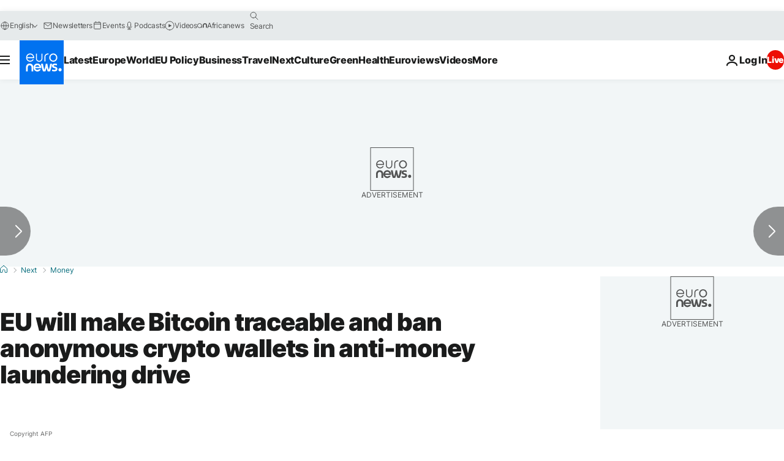

--- FILE ---
content_type: application/javascript
request_url: https://ml314.com/utsync.ashx?pub=&adv=&et=0&eid=84280&ct=js&pi=&fp=&clid=&if=0&ps=&cl=&mlt=&data=&&cp=https%3A%2F%2Fwww.euronews.com%2Fnext%2F2021%2F07%2F21%2Feu-will-make-bitcoin-traceable-and-ban-anonymous-crypto-wallets-in-anti-money-laundering-d%3Fref%3Drehackedhub.com&pv=1768915614415_kj4eu25ih&bl=en-us@posix&cb=1432921&return=&ht=&d=&dc=&si=1768915614415_kj4eu25ih&cid=&s=1280x720&rp=&v=2.8.0.252
body_size: 788
content:
_ml.setFPI('3658439510044180521');_ml.syncCallback({"es":true,"ds":true});_ml.processTag({ url: 'https://dpm.demdex.net/ibs:dpid=22052&dpuuid=3658439510044180521&redir=', type: 'img' });
_ml.processTag({ url: 'https://idsync.rlcdn.com/395886.gif?partner_uid=3658439510044180521', type: 'img' });
_ml.processTag({ url: 'https://match.adsrvr.org/track/cmf/generic?ttd_pid=d0tro1j&ttd_tpi=1', type: 'img' });
_ml.processTag({ url: 'https://ib.adnxs.com/getuid?https://ml314.com/csync.ashx%3Ffp=$UID%26person_id=3658439510044180521%26eid=2', type: 'img' });
